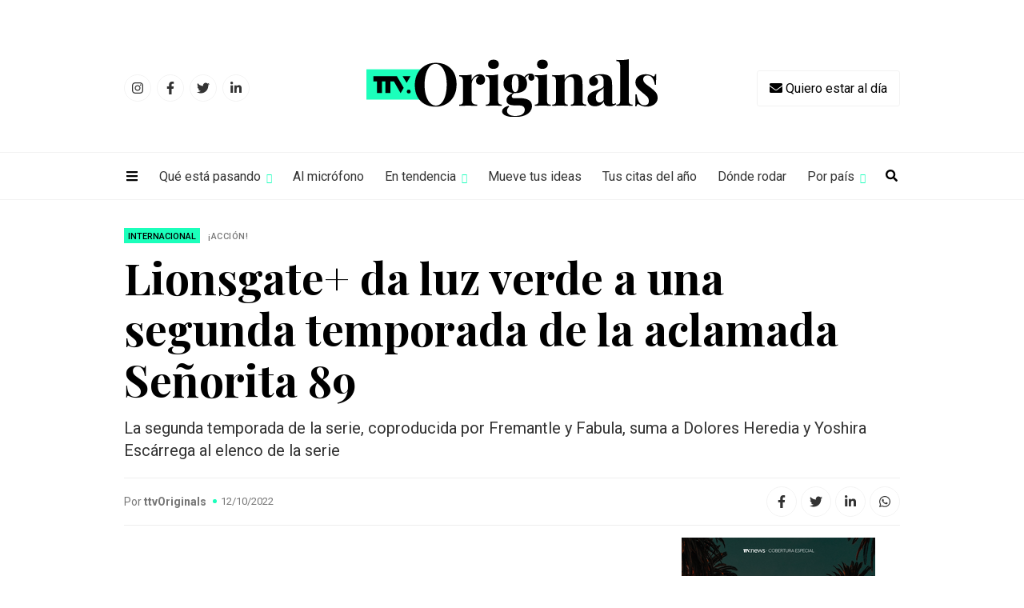

--- FILE ---
content_type: text/html; charset=UTF-8
request_url: https://todotvnews.com/ttvoriginals/lionsgate-da-luz-verde-a-una-segunda-temporada-de-la-aclamada-senorita-89/
body_size: 13251
content:
<!DOCTYPE html>
<html lang="es-ES">
	<head>
		<meta charset="utf-8">
		<meta http-equiv="X-UA-Compatible" content="IE=edge">
		<meta name="viewport" content="width=device-width, initial-scale=1">
		
		<!-- Google Tag Manager -->
		<script>(function(w,d,s,l,i){w[l]=w[l]||[];w[l].push({'gtm.start':
		new Date().getTime(),event:'gtm.js'});var f=d.getElementsByTagName(s)[0],
		j=d.createElement(s),dl=l!='dataLayer'?'&l='+l:'';j.async=true;j.src=
		'https://www.googletagmanager.com/gtm.js?id='+i+dl;f.parentNode.insertBefore(j,f);
		})(window,document,'script','dataLayer','GTM-PN2VQ85');</script>
		<!-- End Google Tag Manager -->
		
                
		        <title>Lionsgate+ da luz verde a una segunda temporada de la aclamada Señorita 89</title>
        
		
		
		<!-- favicon -->
		<link rel="shortcut icon" href="https://todotvnews.com/wp-content/themes/ttvnews_theme/ttvoriginals/assets/images/favicon.png">
		<!-- Google Fonts-->
		<link rel="preconnect" href="https://fonts.gstatic.com">
		<link href="https://fonts.googleapis.com/css2?family=Playfair+Display:wght@400;500;700&family=Roboto:wght@300;400;500;700&display=swap" rel="stylesheet">
		<!-- Bootstrap CSS -->
		<link href="https://todotvnews.com/wp-content/themes/ttvnews_theme/assets/bootstrap/css/bootstrap.min.css" rel="stylesheet">
		<!-- Slick CSS -->
    	<link href="https://todotvnews.com/wp-content/themes/ttvnews_theme/assets/css/slick.css" rel="stylesheet">
		<!-- Custom css  -->
		<link href="https://todotvnews.com/wp-content/themes/ttvnews_theme/ttvoriginals/assets/css/style.css?v4" rel="stylesheet">
		
		<!--touch icon-->
		<link rel="apple-touch-icon" href="https://todotvnews.com/wp-content/themes/ttvnews_theme/assets/images/touch-icon-iphone.png">
		<link rel="apple-touch-icon" sizes="76x76" href="https://todotvnews.com/wp-content/themes/ttvnews_theme/assets/images/touch-icon-iphone.png">
		<link rel="apple-touch-icon" sizes="120x120" href="https://todotvnews.com/wp-content/themes/ttvnews_theme/assets/images/touch-icon-iphone.png">
		<link rel="apple-touch-icon" sizes="152x152" href="https://todotvnews.com/wp-content/themes/ttvnews_theme/assets/images/touch-icon-iphone.png">

		<!-- HTML5 shim and Respond.js for IE8 support of HTML5 elements and media queries -->
		<!-- WARNING: Respond.js doesn't work if you view the page via file:// -->
		<!--[if lt IE 9]
		<script src="https://oss.maxcdn.com/html5shiv/3.7.3/html5shiv.min.js"></script>
		<script src="https://oss.maxcdn.com/respond/1.4.2/respond.min.js"></script>
		<![endif]-->
		
		<script defer src="https://use.fontawesome.com/releases/v5.15.4/js/all.js" integrity="sha384-rOA1PnstxnOBLzCLMcre8ybwbTmemjzdNlILg8O7z1lUkLXozs4DHonlDtnE7fpc" crossorigin="anonymous"></script>
		
		<meta name='robots' content='index, follow, max-image-preview:large, max-snippet:-1, max-video-preview:-1' />
<link rel="alternate" hreflang="es" href="https://todotvnews.com/ttvoriginals/lionsgate-da-luz-verde-a-una-segunda-temporada-de-la-aclamada-senorita-89/" />

	<!-- This site is optimized with the Yoast SEO plugin v17.0 - https://yoast.com/wordpress/plugins/seo/ -->
	<meta name="description" content="Lionsgate+, el servicio de transmisión internacional premium de Starz, anunció hoy que ha dado luz verde a una segunda temporada de la serie original de" />
	<link rel="canonical" href="https://todotvnews.com/ttvoriginals/lionsgate-da-luz-verde-a-una-segunda-temporada-de-la-aclamada-senorita-89/" />
	<meta property="og:locale" content="es_ES" />
	<meta property="og:type" content="article" />
	<meta property="og:title" content="Lionsgate+ da luz verde a una segunda temporada de la aclamada Señorita 89 - TTV News" />
	<meta property="og:description" content="Lionsgate+, el servicio de transmisión internacional premium de Starz, anunció hoy que ha dado luz verde a una segunda temporada de la serie original de" />
	<meta property="og:url" content="https://todotvnews.com/ttvoriginals/lionsgate-da-luz-verde-a-una-segunda-temporada-de-la-aclamada-senorita-89/" />
	<meta property="og:site_name" content="TTV News" />
	<meta property="article:publisher" content="https://www.facebook.com/todotvnewsoficial?ref=hl" />
	<meta property="article:modified_time" content="2022-10-12T18:58:57+00:00" />
	<meta property="og:image" content="http://todotvnews.com/wp-content/uploads/2022/10/Ilse-Salas-as-Concepcion-Lopez-Montoya-Senorita-89_.-Credit_-Amaury-Barrera-courtesy-of-Pantaya.jpg" />
	<meta property="og:image:width" content="960" />
	<meta property="og:image:height" content="588" />
	<meta name="twitter:card" content="summary_large_image" />
	<meta name="twitter:site" content="@todotvnews" />
	<meta name="twitter:label1" content="Tiempo de lectura" />
	<meta name="twitter:data1" content="3 minutos" />
	<script type="application/ld+json" class="yoast-schema-graph">{"@context":"https://schema.org","@graph":[{"@type":"Organization","@id":"https://www.todotvnews.com/en/#organization","name":"TTV Media Group","url":"https://www.todotvnews.com/en/","sameAs":["https://www.facebook.com/todotvnewsoficial?ref=hl","https://www.instagram.com/todotvnews","https://www.linkedin.com/company/todotvmedia","https://twitter.com/todotvnews"],"logo":{"@type":"ImageObject","@id":"https://www.todotvnews.com/en/#logo","inLanguage":"es","url":"https://www.todotvnews.com/wp-content/uploads/2022/07/logo-ttvmediagroup-v2.png","contentUrl":"https://www.todotvnews.com/wp-content/uploads/2022/07/logo-ttvmediagroup-v2.png","width":552,"height":150,"caption":"TTV Media Group"},"image":{"@id":"https://www.todotvnews.com/en/#logo"}},{"@type":"WebSite","@id":"https://www.todotvnews.com/en/#website","url":"https://www.todotvnews.com/en/","name":"TTV News","description":"Somos es el medio l\u00edder de informaci\u00f3n sobre el negocio de la producci\u00f3n, distribuci\u00f3n y consumo de contenidos audiovisuales en Iberoam\u00e9rica","publisher":{"@id":"https://www.todotvnews.com/en/#organization"},"potentialAction":[{"@type":"SearchAction","target":{"@type":"EntryPoint","urlTemplate":"https://www.todotvnews.com/en/?s={search_term_string}"},"query-input":"required name=search_term_string"}],"inLanguage":"es"},{"@type":"ImageObject","@id":"https://todotvnews.com/ttvoriginals/lionsgate-da-luz-verde-a-una-segunda-temporada-de-la-aclamada-senorita-89/#primaryimage","inLanguage":"es","url":"https://todotvnews.com/wp-content/uploads/2022/10/Ilse-Salas-as-Concepcion-Lopez-Montoya-Senorita-89_.-Credit_-Amaury-Barrera-courtesy-of-Pantaya.jpg","contentUrl":"https://todotvnews.com/wp-content/uploads/2022/10/Ilse-Salas-as-Concepcion-Lopez-Montoya-Senorita-89_.-Credit_-Amaury-Barrera-courtesy-of-Pantaya.jpg","width":960,"height":588},{"@type":"WebPage","@id":"https://todotvnews.com/ttvoriginals/lionsgate-da-luz-verde-a-una-segunda-temporada-de-la-aclamada-senorita-89/#webpage","url":"https://todotvnews.com/ttvoriginals/lionsgate-da-luz-verde-a-una-segunda-temporada-de-la-aclamada-senorita-89/","name":"Lionsgate+ da luz verde a una segunda temporada de la aclamada Se\u00f1orita 89 - TTV News","isPartOf":{"@id":"https://www.todotvnews.com/en/#website"},"primaryImageOfPage":{"@id":"https://todotvnews.com/ttvoriginals/lionsgate-da-luz-verde-a-una-segunda-temporada-de-la-aclamada-senorita-89/#primaryimage"},"datePublished":"2022-10-12T18:56:51+00:00","dateModified":"2022-10-12T18:58:57+00:00","description":"Lionsgate+, el servicio de transmisi\u00f3n internacional premium de Starz, anunci\u00f3 hoy que ha dado luz verde a una segunda temporada de la serie original de","breadcrumb":{"@id":"https://todotvnews.com/ttvoriginals/lionsgate-da-luz-verde-a-una-segunda-temporada-de-la-aclamada-senorita-89/#breadcrumb"},"inLanguage":"es","potentialAction":[{"@type":"ReadAction","target":["https://todotvnews.com/ttvoriginals/lionsgate-da-luz-verde-a-una-segunda-temporada-de-la-aclamada-senorita-89/"]}]},{"@type":"BreadcrumbList","@id":"https://todotvnews.com/ttvoriginals/lionsgate-da-luz-verde-a-una-segunda-temporada-de-la-aclamada-senorita-89/#breadcrumb","itemListElement":[{"@type":"ListItem","position":1,"name":"Portada","item":"https://www.todotvnews.com/en/"},{"@type":"ListItem","position":2,"name":"ttvoriginals","item":"https://www.todotvnews.com/ttvoriginals/"},{"@type":"ListItem","position":3,"name":"Lionsgate+ da luz verde a una segunda temporada de la aclamada Se\u00f1orita 89"}]}]}</script>
	<!-- / Yoast SEO plugin. -->


<link rel='stylesheet' id='wp-block-library-css' href='https://todotvnews.com/wp-includes/css/dist/block-library/style.min.css?ver=6165724e95ebf11659dc72591835af3e' type='text/css' media='all' />
<link rel='stylesheet' id='classic-theme-styles-css' href='https://todotvnews.com/wp-includes/css/classic-themes.min.css?ver=1' type='text/css' media='all' />
<style id='global-styles-inline-css' type='text/css'>
body{--wp--preset--color--black: #000000;--wp--preset--color--cyan-bluish-gray: #abb8c3;--wp--preset--color--white: #ffffff;--wp--preset--color--pale-pink: #f78da7;--wp--preset--color--vivid-red: #cf2e2e;--wp--preset--color--luminous-vivid-orange: #ff6900;--wp--preset--color--luminous-vivid-amber: #fcb900;--wp--preset--color--light-green-cyan: #7bdcb5;--wp--preset--color--vivid-green-cyan: #00d084;--wp--preset--color--pale-cyan-blue: #8ed1fc;--wp--preset--color--vivid-cyan-blue: #0693e3;--wp--preset--color--vivid-purple: #9b51e0;--wp--preset--gradient--vivid-cyan-blue-to-vivid-purple: linear-gradient(135deg,rgba(6,147,227,1) 0%,rgb(155,81,224) 100%);--wp--preset--gradient--light-green-cyan-to-vivid-green-cyan: linear-gradient(135deg,rgb(122,220,180) 0%,rgb(0,208,130) 100%);--wp--preset--gradient--luminous-vivid-amber-to-luminous-vivid-orange: linear-gradient(135deg,rgba(252,185,0,1) 0%,rgba(255,105,0,1) 100%);--wp--preset--gradient--luminous-vivid-orange-to-vivid-red: linear-gradient(135deg,rgba(255,105,0,1) 0%,rgb(207,46,46) 100%);--wp--preset--gradient--very-light-gray-to-cyan-bluish-gray: linear-gradient(135deg,rgb(238,238,238) 0%,rgb(169,184,195) 100%);--wp--preset--gradient--cool-to-warm-spectrum: linear-gradient(135deg,rgb(74,234,220) 0%,rgb(151,120,209) 20%,rgb(207,42,186) 40%,rgb(238,44,130) 60%,rgb(251,105,98) 80%,rgb(254,248,76) 100%);--wp--preset--gradient--blush-light-purple: linear-gradient(135deg,rgb(255,206,236) 0%,rgb(152,150,240) 100%);--wp--preset--gradient--blush-bordeaux: linear-gradient(135deg,rgb(254,205,165) 0%,rgb(254,45,45) 50%,rgb(107,0,62) 100%);--wp--preset--gradient--luminous-dusk: linear-gradient(135deg,rgb(255,203,112) 0%,rgb(199,81,192) 50%,rgb(65,88,208) 100%);--wp--preset--gradient--pale-ocean: linear-gradient(135deg,rgb(255,245,203) 0%,rgb(182,227,212) 50%,rgb(51,167,181) 100%);--wp--preset--gradient--electric-grass: linear-gradient(135deg,rgb(202,248,128) 0%,rgb(113,206,126) 100%);--wp--preset--gradient--midnight: linear-gradient(135deg,rgb(2,3,129) 0%,rgb(40,116,252) 100%);--wp--preset--duotone--dark-grayscale: url('#wp-duotone-dark-grayscale');--wp--preset--duotone--grayscale: url('#wp-duotone-grayscale');--wp--preset--duotone--purple-yellow: url('#wp-duotone-purple-yellow');--wp--preset--duotone--blue-red: url('#wp-duotone-blue-red');--wp--preset--duotone--midnight: url('#wp-duotone-midnight');--wp--preset--duotone--magenta-yellow: url('#wp-duotone-magenta-yellow');--wp--preset--duotone--purple-green: url('#wp-duotone-purple-green');--wp--preset--duotone--blue-orange: url('#wp-duotone-blue-orange');--wp--preset--font-size--small: 13px;--wp--preset--font-size--medium: 20px;--wp--preset--font-size--large: 36px;--wp--preset--font-size--x-large: 42px;--wp--preset--spacing--20: 0.44rem;--wp--preset--spacing--30: 0.67rem;--wp--preset--spacing--40: 1rem;--wp--preset--spacing--50: 1.5rem;--wp--preset--spacing--60: 2.25rem;--wp--preset--spacing--70: 3.38rem;--wp--preset--spacing--80: 5.06rem;}:where(.is-layout-flex){gap: 0.5em;}body .is-layout-flow > .alignleft{float: left;margin-inline-start: 0;margin-inline-end: 2em;}body .is-layout-flow > .alignright{float: right;margin-inline-start: 2em;margin-inline-end: 0;}body .is-layout-flow > .aligncenter{margin-left: auto !important;margin-right: auto !important;}body .is-layout-constrained > .alignleft{float: left;margin-inline-start: 0;margin-inline-end: 2em;}body .is-layout-constrained > .alignright{float: right;margin-inline-start: 2em;margin-inline-end: 0;}body .is-layout-constrained > .aligncenter{margin-left: auto !important;margin-right: auto !important;}body .is-layout-constrained > :where(:not(.alignleft):not(.alignright):not(.alignfull)){max-width: var(--wp--style--global--content-size);margin-left: auto !important;margin-right: auto !important;}body .is-layout-constrained > .alignwide{max-width: var(--wp--style--global--wide-size);}body .is-layout-flex{display: flex;}body .is-layout-flex{flex-wrap: wrap;align-items: center;}body .is-layout-flex > *{margin: 0;}:where(.wp-block-columns.is-layout-flex){gap: 2em;}.has-black-color{color: var(--wp--preset--color--black) !important;}.has-cyan-bluish-gray-color{color: var(--wp--preset--color--cyan-bluish-gray) !important;}.has-white-color{color: var(--wp--preset--color--white) !important;}.has-pale-pink-color{color: var(--wp--preset--color--pale-pink) !important;}.has-vivid-red-color{color: var(--wp--preset--color--vivid-red) !important;}.has-luminous-vivid-orange-color{color: var(--wp--preset--color--luminous-vivid-orange) !important;}.has-luminous-vivid-amber-color{color: var(--wp--preset--color--luminous-vivid-amber) !important;}.has-light-green-cyan-color{color: var(--wp--preset--color--light-green-cyan) !important;}.has-vivid-green-cyan-color{color: var(--wp--preset--color--vivid-green-cyan) !important;}.has-pale-cyan-blue-color{color: var(--wp--preset--color--pale-cyan-blue) !important;}.has-vivid-cyan-blue-color{color: var(--wp--preset--color--vivid-cyan-blue) !important;}.has-vivid-purple-color{color: var(--wp--preset--color--vivid-purple) !important;}.has-black-background-color{background-color: var(--wp--preset--color--black) !important;}.has-cyan-bluish-gray-background-color{background-color: var(--wp--preset--color--cyan-bluish-gray) !important;}.has-white-background-color{background-color: var(--wp--preset--color--white) !important;}.has-pale-pink-background-color{background-color: var(--wp--preset--color--pale-pink) !important;}.has-vivid-red-background-color{background-color: var(--wp--preset--color--vivid-red) !important;}.has-luminous-vivid-orange-background-color{background-color: var(--wp--preset--color--luminous-vivid-orange) !important;}.has-luminous-vivid-amber-background-color{background-color: var(--wp--preset--color--luminous-vivid-amber) !important;}.has-light-green-cyan-background-color{background-color: var(--wp--preset--color--light-green-cyan) !important;}.has-vivid-green-cyan-background-color{background-color: var(--wp--preset--color--vivid-green-cyan) !important;}.has-pale-cyan-blue-background-color{background-color: var(--wp--preset--color--pale-cyan-blue) !important;}.has-vivid-cyan-blue-background-color{background-color: var(--wp--preset--color--vivid-cyan-blue) !important;}.has-vivid-purple-background-color{background-color: var(--wp--preset--color--vivid-purple) !important;}.has-black-border-color{border-color: var(--wp--preset--color--black) !important;}.has-cyan-bluish-gray-border-color{border-color: var(--wp--preset--color--cyan-bluish-gray) !important;}.has-white-border-color{border-color: var(--wp--preset--color--white) !important;}.has-pale-pink-border-color{border-color: var(--wp--preset--color--pale-pink) !important;}.has-vivid-red-border-color{border-color: var(--wp--preset--color--vivid-red) !important;}.has-luminous-vivid-orange-border-color{border-color: var(--wp--preset--color--luminous-vivid-orange) !important;}.has-luminous-vivid-amber-border-color{border-color: var(--wp--preset--color--luminous-vivid-amber) !important;}.has-light-green-cyan-border-color{border-color: var(--wp--preset--color--light-green-cyan) !important;}.has-vivid-green-cyan-border-color{border-color: var(--wp--preset--color--vivid-green-cyan) !important;}.has-pale-cyan-blue-border-color{border-color: var(--wp--preset--color--pale-cyan-blue) !important;}.has-vivid-cyan-blue-border-color{border-color: var(--wp--preset--color--vivid-cyan-blue) !important;}.has-vivid-purple-border-color{border-color: var(--wp--preset--color--vivid-purple) !important;}.has-vivid-cyan-blue-to-vivid-purple-gradient-background{background: var(--wp--preset--gradient--vivid-cyan-blue-to-vivid-purple) !important;}.has-light-green-cyan-to-vivid-green-cyan-gradient-background{background: var(--wp--preset--gradient--light-green-cyan-to-vivid-green-cyan) !important;}.has-luminous-vivid-amber-to-luminous-vivid-orange-gradient-background{background: var(--wp--preset--gradient--luminous-vivid-amber-to-luminous-vivid-orange) !important;}.has-luminous-vivid-orange-to-vivid-red-gradient-background{background: var(--wp--preset--gradient--luminous-vivid-orange-to-vivid-red) !important;}.has-very-light-gray-to-cyan-bluish-gray-gradient-background{background: var(--wp--preset--gradient--very-light-gray-to-cyan-bluish-gray) !important;}.has-cool-to-warm-spectrum-gradient-background{background: var(--wp--preset--gradient--cool-to-warm-spectrum) !important;}.has-blush-light-purple-gradient-background{background: var(--wp--preset--gradient--blush-light-purple) !important;}.has-blush-bordeaux-gradient-background{background: var(--wp--preset--gradient--blush-bordeaux) !important;}.has-luminous-dusk-gradient-background{background: var(--wp--preset--gradient--luminous-dusk) !important;}.has-pale-ocean-gradient-background{background: var(--wp--preset--gradient--pale-ocean) !important;}.has-electric-grass-gradient-background{background: var(--wp--preset--gradient--electric-grass) !important;}.has-midnight-gradient-background{background: var(--wp--preset--gradient--midnight) !important;}.has-small-font-size{font-size: var(--wp--preset--font-size--small) !important;}.has-medium-font-size{font-size: var(--wp--preset--font-size--medium) !important;}.has-large-font-size{font-size: var(--wp--preset--font-size--large) !important;}.has-x-large-font-size{font-size: var(--wp--preset--font-size--x-large) !important;}
.wp-block-navigation a:where(:not(.wp-element-button)){color: inherit;}
:where(.wp-block-columns.is-layout-flex){gap: 2em;}
.wp-block-pullquote{font-size: 1.5em;line-height: 1.6;}
</style>
<link rel='stylesheet' id='wpml-legacy-horizontal-list-0-css' href='//todotvnews.com/wp-content/plugins/sitepress-multilingual-cms/templates/language-switchers/legacy-list-horizontal/style.css?ver=1' type='text/css' media='all' />
<link rel='stylesheet' id='search-filter-plugin-styles-css' href='https://todotvnews.com/wp-content/plugins/search-filter-pro/public/assets/css/search-filter.min.css?ver=2.5.12' type='text/css' media='all' />
<script type='text/javascript' src='https://todotvnews.com/wp-includes/js/jquery/jquery.min.js?ver=3.6.1' id='jquery-core-js'></script>
<script type='text/javascript' src='https://todotvnews.com/wp-includes/js/jquery/jquery-migrate.min.js?ver=3.3.2' id='jquery-migrate-js'></script>
<script type='text/javascript' id='search-filter-plugin-build-js-extra'>
/* <![CDATA[ */
var SF_LDATA = {"ajax_url":"https:\/\/todotvnews.com\/wp-admin\/admin-ajax.php","home_url":"https:\/\/todotvnews.com\/","extensions":[]};
/* ]]> */
</script>
<script type='text/javascript' src='https://todotvnews.com/wp-content/plugins/search-filter-pro/public/assets/js/search-filter-build.min.js?ver=2.5.12' id='search-filter-plugin-build-js'></script>
<script type='text/javascript' src='https://todotvnews.com/wp-content/plugins/search-filter-pro/public/assets/js/chosen.jquery.min.js?ver=2.5.12' id='search-filter-plugin-chosen-js'></script>
<link rel='shortlink' href='https://todotvnews.com/?p=75546' />
<meta name="generator" content="WPML ver:4.2.7.1 stt:1,2;" />
		
	</head>
	<body>
		<!-- Google Tag Manager (noscript) -->
		<noscript><iframe src="https://www.googletagmanager.com/ns.html?id=GTM-PN2VQ85"
		height="0" width="0" style="display:none;visibility:hidden"></iframe></noscript>
		<!-- End Google Tag Manager (noscript) -->
		<div id="wrapper">
		
		<!--<div class="banner-skyscraper" id="limbo_skyscraper_left">
			<a href="#" target="_blank">
				<img src="https://todotvnews.com/wp-content/uploads/2022/09/TTV_LIMBO_120x600.png" alt="">
			</a>
		</div>-->
		
		<!--<div class="banner-skyscraper banner-skyscraper-right" id="limbo_skyscraper_right">
			<a href="#" target="_blank">
				<img src="https://todotvnews.com/wp-content/uploads/2022/09/TTV_LIMBO_120x600.png" alt="">
			</a>
		</div>-->
		
		<!--<div class="banner-top mt-15" id="aztecaestudios">
			<div class="container">
				<div class="row">
					<div class="col-12">
						<a href="https://bit.ly/2NKLsHr" target="_blank">
							<img src="https://todotvnews.com/wp-content/uploads/2021/07/970x90px-1.gif" class="center-img" alt="">
						</a>
					</div>
				</div>
			</div>
		</div>-->
			
		<div id="sidenav" class="sidenav">
			<a href="javascript:void(0)" class="closebtn" onclick="closeNav()">×</a>
			
			<ul style="border-bottom: solid 1px #222;">
				<li><a href="https://todotvnews.com/ttvoriginals/sobre-ttv-originals/">Sobre TTV Originals</a></li>
				<li><a href="#" data-toggle="modal" data-target="#modal-suscription"><i class="fas fa-envelope"></i> Quiero estar al día</a></li>
				<li><a href="http://todotvnews.com/wp-content/uploads/2021/12/Originals50_mediakitNATPE.pdf" target="_blank" style="color: #1BFFBB;"><i class="fas fa-download"></i> Mediakit Originals50/NATPE</a></li>
			</ul>
			<ul>
				<li><a href="#collapseQueestapasando" data-toggle="collapse" role="button" aria-expanded="false" aria-controls="collapseExample">Qué está pasando</a>
					<ul class="collapse" id="collapseQueestapasando">
						<li><a href="https://todotvnews.com/ttvoriginals/categorias/series-en-gestacion">Series en gestación</a></li>
						<li><a href="https://todotvnews.com/ttvoriginals/categorias/accion">¡Acción!</a></li>
						<li><a href="https://todotvnews.com/ttvoriginals/categorias/a-la-pantalla">A la pantalla</a></li>
						<li><a href="https://todotvnews.com/ttvoriginals/categorias/productoras-en-movimiento">Productoras en movimiento</a></li>
						<li><a href="https://todotvnews.com/ttvoriginals/categorias/financia-tu-proyecto">Financia tu proyecto</a></li>
						<li><a href="https://todotvnews.com/ttvoriginals/categorias/haciendo-industria">Haciendo industria</a></li>
						<li><a href="https://todotvnews.com/ttvoriginals/categorias/palmares">Palmarés</a></li>
						<li><a href="https://todotvnews.com/ttvoriginals/categorias/en-la-locacion">En la locación</a></li>
						<li><a href="https://todotvnews.com/ttvoriginals/categorias/en-el-set">En el set</a></li>
					</ul>
				</li>
				<li><a href="https://todotvnews.com/ttvoriginals/categorias/al-microfono">Al micrófono</a></li>
				
				<li><a href="#collapseEntendencia" data-toggle="collapse" role="button" aria-expanded="false" aria-controls="collapseExample">En tendencia</a>
					<ul class="collapse" id="collapseEntendencia">
						<li><a href="https://todotvnews.com/ttvoriginals/categorias/en-tendencia">Artículos</a></li>
						<li><a href="https://todotvnews.com/ttvoriginals/ereports/">e-Reports</a></li>
					</ul>
				</li>
				
				<li><a href="https://todotvnews.com/ttvoriginals/categorias/mueve-tus-ideas">Mueve tus ideas</a></li>
				<li><a href="https://todotvnews.com/ttvoriginals/categorias/tus-citas-del-ano">Tus citas del año</a></li>
				<li><a href="https://todotvnews.com/ttvoriginals/categorias/donde-rodar">Dónde rodar</a></li>
				<li><a href="#collapsePorpais" data-toggle="collapse" role="button" aria-expanded="false" aria-controls="collapseExample">Por país</a>
					<ul class="collapse" id="collapsePorpais">
						<li><a href="https://todotvnews.com/ttvoriginals/pais/argentina">Argentina</a></li>
						<li><a href="https://todotvnews.com/ttvoriginals/pais/brasil">Brasil</a></li>
						<li><a href="https://todotvnews.com/ttvoriginals/pais/chile">Chile</a></li>
						<li><a href="https://todotvnews.com/ttvoriginals/pais/colombia">Colombia</a></li>
						<li><a href="https://todotvnews.com/ttvoriginals/pais/eeuu-hispano">EEUU Hispano</a></li>
						<li><a href="https://todotvnews.com/ttvoriginals/pais/espana">España</a></li>
						<li><a href="https://todotvnews.com/ttvoriginals/pais/iberoamerica">Iberoamérica</a></li>
						<li><a href="https://todotvnews.com/ttvoriginals/pais/latam">Latam</a></li>
						<li><a href="https://todotvnews.com/ttvoriginals/pais/mexico">México</a></li>
						<li><a href="https://todotvnews.com/ttvoriginals/pais/uruguay">Uruguay</a></li>
					</ul>
				</li>
			</ul>
			<div class="sidenav-social-nav">
				<ul>
					<li>
						<a href="https://www.instagram.com/todotvnews" target="_blank">
							<span class="d-flex justify-content-center align-items-center"><i class="fab fa-instagram"></i></span>
						</a>
					</li>
					<li>
						<a href="https://www.facebook.com/todotvnewsoficial" target="_blank">
							<span class="d-flex justify-content-center align-items-center"><i class="fab fa-facebook-f"></i></span>
						</a>
					</li>
					<li>
						<a href="https://twitter.com/todotvnews" target="_blank">
							<span class="d-flex justify-content-center align-items-center"><i class="fab fa-twitter"></i></span>
						</a>
					</li>
					<li>
						<a href="https://www.linkedin.com/company/todotvmedia" target="_blank">
							<span class="d-flex justify-content-center align-items-center"><i class="fab fa-linkedin-in"></i></span>
						</a>
					</li>
				</ul>
			</div>
		</div>	
			
		<header class="main-header">
			<div class="container">
				<div class="row">
					<div class="col-12">
						<div class="content-header d-flex align-items-center">
							<div class="header-social-nav">
								<ul>
									<li>
										<a href="https://www.instagram.com/todotvnews" target="_blank">
											<span class="d-flex justify-content-center align-items-center"><i class="fab fa-instagram"></i></span>
										</a>
									</li>
									<li>
										<a href="https://www.facebook.com/todotvnewsoficial" target="_blank">
											<span class="d-flex justify-content-center align-items-center"><i class="fab fa-facebook-f"></i></span>
										</a>
									</li>
									<li>
										<a href="https://twitter.com/todotvnews" target="_blank">
											<span class="d-flex justify-content-center align-items-center"><i class="fab fa-twitter"></i></span>
										</a>
									</li>
									<li>
										<a href="https://www.linkedin.com/company/todotvmedia" target="_blank">
											<span class="d-flex justify-content-center align-items-center"><i class="fab fa-linkedin-in"></i></span>
										</a>
									</li>
								</ul>
							</div>
							<div class="d-flex justify-content-center w-100">
								<a href="https://todotvnews.com/ttvoriginals">
									<img src="https://todotvnews.com/wp-content/themes/ttvnews_theme/ttvoriginals/assets/images/logo_v2.png" alt="Logo ttvoriginals" srcset="https://todotvnews.com/wp-content/themes/ttvnews_theme/ttvoriginals/assets/images/logo_v2.svg" class="main-logo">
								</a>
							</div>
							<div class="header-btn-suscription">
								<button type="button" data-toggle="modal" data-target="#modal-suscription"><i class="fas fa-envelope"></i> <span>Quiero estar al día</span></button>
							</div>
						</div>
					</div>
				</div>
			</div>
			<div class="main-nav d-flex align-items-center">
				<div class="container">
					<div class="row">
						<div class="col-12">
							<button class="icon-bar" onclick="openNav()">
								<i class="fas fa-bars"></i>
							</button>
							<nav class="menu-menu-ttvoriginals-container"><ul id="menu-menu-ttvoriginals" class="menu"><li id="menu-item-46294" class="menu-item menu-item-type-custom menu-item-object-custom menu-item-has-children menu-item-46294"><a href="#">Qué está pasando</a>
<ul class="sub-menu">
	<li id="menu-item-46295" class="menu-item menu-item-type-taxonomy menu-item-object-categorias menu-item-46295"><a href="https://todotvnews.com/ttvoriginals/categorias/series-en-gestacion/">Series en gestación</a></li>
	<li id="menu-item-46296" class="menu-item menu-item-type-taxonomy menu-item-object-categorias current-ttvoriginals-ancestor current-menu-parent current-ttvoriginals-parent menu-item-46296"><a href="https://todotvnews.com/ttvoriginals/categorias/accion/">¡Acción!</a></li>
	<li id="menu-item-46297" class="menu-item menu-item-type-taxonomy menu-item-object-categorias menu-item-46297"><a href="https://todotvnews.com/ttvoriginals/categorias/a-la-pantalla/">A la pantalla</a></li>
	<li id="menu-item-46298" class="menu-item menu-item-type-taxonomy menu-item-object-categorias menu-item-46298"><a href="https://todotvnews.com/ttvoriginals/categorias/productoras-en-movimiento/">Productoras en movimiento</a></li>
	<li id="menu-item-46299" class="menu-item menu-item-type-taxonomy menu-item-object-categorias menu-item-46299"><a href="https://todotvnews.com/ttvoriginals/categorias/financia-tu-proyecto/">Financia tu proyecto</a></li>
	<li id="menu-item-46300" class="menu-item menu-item-type-taxonomy menu-item-object-categorias menu-item-46300"><a href="https://todotvnews.com/ttvoriginals/categorias/haciendo-industria/">Haciendo industria</a></li>
	<li id="menu-item-46301" class="menu-item menu-item-type-taxonomy menu-item-object-categorias menu-item-46301"><a href="https://todotvnews.com/ttvoriginals/categorias/palmares/">Palmarés</a></li>
	<li id="menu-item-46303" class="menu-item menu-item-type-taxonomy menu-item-object-categorias menu-item-46303"><a href="https://todotvnews.com/ttvoriginals/categorias/en-la-locacion/">En la locación</a></li>
	<li id="menu-item-46302" class="menu-item menu-item-type-taxonomy menu-item-object-categorias menu-item-46302"><a href="https://todotvnews.com/ttvoriginals/categorias/en-el-set/">En el set</a></li>
</ul>
</li>
<li id="menu-item-46304" class="menu-item menu-item-type-taxonomy menu-item-object-categorias menu-item-46304"><a href="https://todotvnews.com/ttvoriginals/categorias/al-microfono/">Al micrófono</a></li>
<li id="menu-item-53605" class="menu-item menu-item-type-custom menu-item-object-custom menu-item-has-children menu-item-53605"><a href="#">En tendencia</a>
<ul class="sub-menu">
	<li id="menu-item-46305" class="menu-item menu-item-type-taxonomy menu-item-object-categorias menu-item-46305"><a href="https://todotvnews.com/ttvoriginals/categorias/en-tendencia/">Artículos</a></li>
	<li id="menu-item-53608" class="menu-item menu-item-type-custom menu-item-object-custom menu-item-53608"><a href="https://todotvnews.com/ttvoriginals/ereports/">e-Reports</a></li>
</ul>
</li>
<li id="menu-item-46306" class="menu-item menu-item-type-taxonomy menu-item-object-categorias menu-item-46306"><a href="https://todotvnews.com/ttvoriginals/categorias/mueve-tus-ideas/">Mueve tus ideas</a></li>
<li id="menu-item-46307" class="menu-item menu-item-type-taxonomy menu-item-object-categorias menu-item-46307"><a href="https://todotvnews.com/ttvoriginals/categorias/tus-citas-del-ano/">Tus citas del año</a></li>
<li id="menu-item-46308" class="menu-item menu-item-type-taxonomy menu-item-object-categorias menu-item-46308"><a href="https://todotvnews.com/ttvoriginals/categorias/donde-rodar/">Dónde rodar</a></li>
<li id="menu-item-46309" class="menu-item menu-item-type-custom menu-item-object-custom menu-item-has-children menu-item-46309"><a href="#">Por país</a>
<ul class="sub-menu">
	<li id="menu-item-47443" class="menu-item menu-item-type-taxonomy menu-item-object-paises_ttvoriginals menu-item-47443"><a href="https://todotvnews.com/ttvoriginals/pais/argentina/">Argentina</a></li>
	<li id="menu-item-52852" class="menu-item menu-item-type-taxonomy menu-item-object-paises_ttvoriginals menu-item-52852"><a href="https://todotvnews.com/ttvoriginals/pais/brasil/">Brasil</a></li>
	<li id="menu-item-52853" class="menu-item menu-item-type-taxonomy menu-item-object-paises_ttvoriginals menu-item-52853"><a href="https://todotvnews.com/ttvoriginals/pais/chile/">Chile</a></li>
	<li id="menu-item-47442" class="menu-item menu-item-type-taxonomy menu-item-object-paises_ttvoriginals menu-item-47442"><a href="https://todotvnews.com/ttvoriginals/pais/colombia/">Colombia</a></li>
	<li id="menu-item-52854" class="menu-item menu-item-type-taxonomy menu-item-object-paises_ttvoriginals menu-item-52854"><a href="https://todotvnews.com/ttvoriginals/pais/eeuu-hispano/">EEUU Hispano</a></li>
	<li id="menu-item-47441" class="menu-item menu-item-type-taxonomy menu-item-object-paises_ttvoriginals menu-item-47441"><a href="https://todotvnews.com/ttvoriginals/pais/espana/">España</a></li>
	<li id="menu-item-52856" class="menu-item menu-item-type-taxonomy menu-item-object-paises_ttvoriginals menu-item-52856"><a href="https://todotvnews.com/ttvoriginals/pais/iberoamerica/">Iberoamérica</a></li>
	<li id="menu-item-47445" class="menu-item menu-item-type-taxonomy menu-item-object-paises_ttvoriginals menu-item-47445"><a href="https://todotvnews.com/ttvoriginals/pais/latam/">LatAm</a></li>
	<li id="menu-item-47444" class="menu-item menu-item-type-taxonomy menu-item-object-paises_ttvoriginals menu-item-47444"><a href="https://todotvnews.com/ttvoriginals/pais/mexico/">México</a></li>
	<li id="menu-item-52857" class="menu-item menu-item-type-taxonomy menu-item-object-paises_ttvoriginals menu-item-52857"><a href="https://todotvnews.com/ttvoriginals/pais/uruguay/">Uruguay</a></li>
</ul>
</li>
</ul></nav>							<button class="icon-search" type="button" data-toggle="modal" data-target="#modal-search">
								<i class="fas fa-search"></i>
							</button>
						</div>
					</div>
				</div>
			</div>
		</header>
	
	


	    	
		<!--<div class="bg-f0f0f0 pt-15 pb-15" id="paramount_originals_middle">
    <div class="container">
        <div class="row">
            <div class="col-12">
				<a href="https://bit.ly/3w6yGGO" target="_blank">
                	<img src="https://todotvnews.com/wp-content/uploads/2022/09/todotv_banner_970x90_anim_120kb.gif" alt="" class="center-img">
				</a>	
            </div>
        </div>
    </div>
</div>-->		

		<div class="section post-article">
		<div class="container">
			<div class="row">
				<div class="col-12">
					<div class="d-flex justify-content-start">
													<div class="post-categories">Internacional</div>
												<div class="post-country">¡Acción!</div>
                    </div>
					<h2 class="post-title">Lionsgate+ da luz verde a una segunda temporada de la aclamada Señorita 89</h2>
					<div class="post-excerpt"><p>La segunda temporada de la serie, coproducida por Fremantle y Fabula, suma a Dolores Heredia y Yoshira Escárrega al elenco de la serie</p>
</div>					<div style="position: relative; border-top: solid 1px #eee; border-bottom: solid 1px #eee; margin-bottom: 15px; padding: 10px 0;">
						<div class="row no-gutters align-items-center">
							<div class="col-xl-6 col-lg-6 col-md-6 col-sm-6 col-12">
								<div class="d-flex justify-content-start">
																			<div class="post-author">Por
																					 <span>ttvOriginals</span>
																				</div>	
									
									<div class="post-date">12/10/2022</div>
								</div>
							</div>
							<div class="col-xl-6 col-lg-6 col-md-6 col-sm-6 col-12">
								<div class="d-xl-flex d-lg-flex d-md-flex d-sm-flex justify-content-end">
									<ul class="post-share">
										<li>
											<a href="https://www.facebook.com/sharer/sharer.php?u=https://todotvnews.com/ttvoriginals/lionsgate-da-luz-verde-a-una-segunda-temporada-de-la-aclamada-senorita-89/" target="_blank">
												<span class="d-flex justify-content-center align-items-center"><i class="fab fa-facebook-f"></i></span>
											</a>
										</li>
										<li>
											<a href="https://twitter.com/intent/tweet?url=https://todotvnews.com/ttvoriginals/lionsgate-da-luz-verde-a-una-segunda-temporada-de-la-aclamada-senorita-89/&text=Lionsgate+ da luz verde a una segunda temporada de la aclamada Señorita 89" target="_blank">
												<span class="d-flex justify-content-center align-items-center"><i class="fab fa-twitter"></i></span>
											</a>
										</li>
										<li>
											<a href="http://www.linkedin.com/shareArticle?mini=true&amp;url=https://todotvnews.com/ttvoriginals/lionsgate-da-luz-verde-a-una-segunda-temporada-de-la-aclamada-senorita-89/" target="_blank">
												<span class="d-flex justify-content-center align-items-center"><i class="fab fa-linkedin-in"></i></span>
											</a>
										</li>
										<li>
											<a href="whatsapp://send?text=https://todotvnews.com/ttvoriginals/lionsgate-da-luz-verde-a-una-segunda-temporada-de-la-aclamada-senorita-89/" data-action="share/whatsapp/share" target="_blank">
												<span class="d-flex justify-content-center align-items-center"><i class="fab fa-whatsapp"></i></span>
											</a>
										</li>
									</ul>
								</div>	
							</div>
						</div>
						
					</div>
				</div>
				<div class="col-xl-8 col-lg-8 col-md-12 col-sm-12 col-12">
					
										<figure class="post-image lazy" data-bgimg="https://todotvnews.com/wp-content/uploads/2022/10/Ilse-Salas-as-Concepcion-Lopez-Montoya-Senorita-89_.-Credit_-Amaury-Barrera-courtesy-of-Pantaya.jpg" style="background-image:url(https://todotvnews.com/wp-content/themes/ttvnews_theme/ttvoriginals/assets/images/img-960x588.png);">
                    	<img src="https://todotvnews.com/wp-content/themes/ttvnews_theme/ttvoriginals/assets/images/img-960x588.png" alt="">
                    </figure>
															
					<div class="post-text">
						<p>Lionsgate+, el servicio de transmisión internacional premium de Starz, anunció hoy que ha dado luz verde a una segunda temporada de la serie original de Lionsgate+ <em>Señorita 89</em>, cuya producción comenzará el lunes 17 de octubre en la Ciudad de México.</p>
<p>Ambientada en el glamour de la década de 1980 en México, la primera temporada de Señorita 89 se convirtió en la serie de mayor rendimiento en el servicio en México, con un aumento de la audiencia de más del 243% desde el episodio de estreno hasta el final.</p><div class="content-banner content-banner-es" id="content-banner"></div><div class="content-banner content-banner-en" id="content-banner-en"></div>
<p><em>Señorita 89</em> es coproducida por Fremantle y Fabula con Lucia Puenzo regresando como showrunner, esta serie de producción mexicana estará disponible en Lionsgate+ en América Latina y España.</p>
<p>Se unen al elenco de la segunda temporada Dolores Heredia (<em>El Galán</em>) como La Madrina, madre de los cárteles, que ve poder e influencia en Jocelyn (Leidi Gutiérrez), y Yoshira Escárrega (<em>Toda La Sangre</em>) como Maribel Montaño, quien es conocida como La Santa porque la noche que la encontraron con los ojos de su víctima en las manos, dicen que el muerto todavía podía ver.</p>
<p>En la primera temporada de <em>Señorita 89</em>, Isabel (Natasha Dupeyrón) se coronó; murió Dolores (Bárbara López); Elena (Ximena Romo) se exilió y el imperio de Concepción (Ilse Salas) La Encantada se vino abajo. En la segunda temporada, la década de los 90 está en pleno apogeo y las dos principales cadenas de televisión de México, se prestan al estallido de la sintonía en una guerra por imponer a la próxima Reina. Mientras Miss Yucatán (Dupeyrón) intenta mantener la corona sobre su cabeza, no se dan cuenta de que en lo más profundo del país se gesta una revolución para una Reina de piel más oscura dispuesta a sacudirlo todo para cambiar las reglas del juego.</p>
<p>Además de Salas, Romo, Dupeyrón y Gutiérrez, los miembros del reparto que regresan incluyen a Juan Manuel Bernal (<em>Monarca</em>), Luis Ernesto Franco (<em>False Identity</em>), Edwarda Gurrola (<em>Soy Tu Fan: La Película</em>), Coty Camacho (<em>Desenfrenadas</em>), Juan Carlos Vives (<em>Sr. Ávil</em>a) y Aida López (<em>Monarca</em>).</p>
<p>“Después de la increíble recepción de la primera temporada, tanto en México como en el resto del mundo, fue una alegría inmensa recibir la confirmación de que habría una segunda temporada”, dijo Lucía Puenzo, showrunner y guionista de la serie. “En la segunda temporada, nuestros protagonistas han entendido que nada se consigue pidiendo perdón o permiso. Están listas para prender fuego a todos los límites, fronteras, privilegios&#8230; y romper de una vez por todas los estereotipos que dicen que solo las princesas tienen derecho a existir».</p>
<p>“<em>Señorita 89</em> abrió el telón sobre algunas de las verdades y desafíos que enfrentaron las mujeres en los años 80, y vimos a los espectadores que querían más semana tras semana”, dijo Jeff Cooke, vicepresidente sénior de programación de redes digitales internacionales para Starz. “Estamos encantados de formar equipo nuevamente con Lucía Puenzo y Fábula, para continuar con la narración impactante y su relevancia en el mundo moderno de hoy que refuerza nuestro compromiso de coproducir contenido local y culturalmente relevante”.</p>
<p>“Tener la oportunidad de hacer una segunda temporada de <em>Señorita 89</em> es un privilegio, que refleja el éxito de la primera entrega”, dijo Ángela Poblete, Directora Regional de TV de Fábula y Productora Ejecutiva. “Esta nueva temporada nos reúne con nuestras queridas señoritas en circunstancias aún más extremas. Su lucha ya no es por ser la mujer más bella de México, sino por preservar su vida”.</p>
<p>Esta segunda temporada de ocho episodios cuenta con la producción ejecutiva de Pablo Larraín, Juan de Dios Larraín, Ángela Poblete y Mariane Hartard de Fabula y Christian Vesper de Fremantle; escrita por Lucía Puenzo, también directora, Mariìa Reneìe Prudencio y Tatiana MerenÞuk; y dirigida por Nicolás Puenzo, Siìlvia Quer y Jimena Montemayor. Fremantle se encargará de la distribución internacional de la serie.</p>
</p>					</div>
					
					
                    					
					<div style="position: relative; border-top: solid 1px #eee; border-bottom: solid 1px #eee; margin-top: 30px; margin-bottom: 30px; padding: 10px 0;">
						<div class="row no-gutters align-items-center">
							<div class="col-xl-6 col-lg-6 col-md-6 col-sm-6 col-12">
																	<div class="post-tags"><i class="fas fa-tag"></i><ul>
																			 <li><a href="https://todotvnews.com/ttvoriginals/tags/lionsgate-television/">Lionsgate Television</li></a>
																			 <li><a href="https://todotvnews.com/ttvoriginals/tags/fabula/">Fabula</li></a>
																			 <li><a href="https://todotvnews.com/ttvoriginals/tags/fremantle/">Fremantle</li></a>
																			</ul>
									</div>	
															</div>
							<div class="col-xl-6 col-lg-6 col-md-6 col-sm-6 col-12">
								<div class="d-xl-flex d-lg-flex d-md-flex d-sm-flex justify-content-end">
								<ul class="post-share">
									<li>
										<a href="https://www.facebook.com/sharer/sharer.php?u=https://todotvnews.com/ttvoriginals/lionsgate-da-luz-verde-a-una-segunda-temporada-de-la-aclamada-senorita-89/" target="_blank">
											<span class="d-flex justify-content-center align-items-center"><i class="fab fa-facebook-f"></i></span>
										</a>
									</li>
									<li>
										<a href="https://twitter.com/intent/tweet?url=https://todotvnews.com/ttvoriginals/lionsgate-da-luz-verde-a-una-segunda-temporada-de-la-aclamada-senorita-89/&text=Lionsgate+ da luz verde a una segunda temporada de la aclamada Señorita 89" target="_blank">
											<span class="d-flex justify-content-center align-items-center"><i class="fab fa-twitter"></i></span>
										</a>
									</li>
									<li>
										<a href="http://www.linkedin.com/shareArticle?mini=true&amp;url=https://todotvnews.com/ttvoriginals/lionsgate-da-luz-verde-a-una-segunda-temporada-de-la-aclamada-senorita-89/" target="_blank">
											<span class="d-flex justify-content-center align-items-center"><i class="fab fa-linkedin-in"></i></span>
										</a>
									</li>
									<li>
										<a href="whatsapp://send?text=https://todotvnews.com/ttvoriginals/lionsgate-da-luz-verde-a-una-segunda-temporada-de-la-aclamada-senorita-89/" data-action="share/whatsapp/share" target="_blank">
											<span class="d-flex justify-content-center align-items-center"><i class="fab fa-whatsapp"></i></span>
										</a>
									</li>
								</ul>
								</div>	
							</div>
						</div>
					</div>
					
				</div>
				
				<div class="col-xl-4 col-lg-4 col-md-12 col-sm-12 col-12">
					<div class="mb-15">
						<a href="mailto:miriarte@todotv.tv,fmoreno@todotv.tv,acarreira@todotv.tv?Subject=Reservar%20espacio%20publicitario" target="_blank">
							<img src="https://todotvnews.com/wp-content/uploads/2024/04/LA_SCREENINGS_POST.png" class="center-img" alt="">
						</a>
					</div>
					<!--<div class="mb-15">
						<a href="mailto:miriarte@todotv.tv,fmoreno@todotv.tv,acarreira@todotv.tv?Subject=Reservar%20espacio%20publicitario" target="_blank">
							<img src="https://todotvnews.com/wp-content/uploads/2023/11/ST_TTV_CONTENT_AME.png" class="center-img" alt="">
						</a>
					</div>-->
					<!--<div class="mb-15" id="kapow">
						<a href="https://bit.ly/3FpxPT0" target="_blank">
							<img src="http://todotvnews.com/wp-content/uploads/2022/09/kapow.jpeg" class="center-img" alt="">
						</a>
					</div>-->
					<!--<div class="mb-15" id="seriesmania">
						<a href="https://bit.ly/3FnL3Tx" target="_blank">
							<img src="https://todotvnews.com/wp-content/uploads/2023/02/23FO_BANNIERE_SITE_TodoTV_EN_486x243px.gif" class="center-img" alt="">
						</a>
					</div>-->
					<!--<div class="mb-15" id="mafiz">
						<a href="http://bit.ly/3Zn1iXR" target="_blank">
							<img src="https://todotvnews.com/wp-content/uploads/2023/03/SSContent_243x486.jpg" class="center-img" alt="">
						</a>
					</div>-->
					<!--<div class="mb-15">
						<a href="mailto:miriarte@todotv.tv,fmoreno@todotv.tv,acarreira@todotv.tv?Subject=Reservar%20espacio%20publicitario" target="_blank">
							<img src="https://todotvnews.com/wp-content/uploads/2023/05/TTV_News_Conecta_1080x1350.jpeg" alt="" class="center-img" id="cobertura" style="width: 243px;">
						</a>
					</div>-->
					
					<!--<div class="mb-15">
						<a href="https://ciifmarket.com/" target="_blank">
							<img src="https://todotvnews.com/wp-content/uploads/2023/04/Banner_Website-243x486px.gif" alt="" class="center-img" id="ciifmarket">
						</a>
					</div>-->
				</div>
				<div class="col-12">
					<div class="mb-15" id="screenbright">
						<a href="https://bit.ly/3Irq6Z0" target="_blank">
							<img src="https://todotvnews.com/wp-content/uploads/2023/05/Banner970x90-Screenbright.gif" class="center-img" alt="">
						</a>
					</div>
				</div>
				<div class="col-12">
					<div class="mb-15" id="glowstar">
						<a href="http://bit.ly/3CVtrfR" target="_blank">
							<img src="https://todotvnews.com/wp-content/uploads/2023/10/Banner-TodoTV_29-9-V04-1.gif" class="center-img" alt="">
						</a>
					</div>
				</div>
			</div>
		</div>
	</div>
		
	
	
	

            <div id="related-news" class="section">
				<div class="container">
					<div class="row justify-content-md-center">
						<div class="col-12">
							<div class="section-title">
								<h3>Sigue leyendo</h3>
							</div>
						</div>	

            				
				
             
				<div class="col-xl-4 col-lg-4 col-md-4 col-sm-12">
					<article class="blog-post post-style-1 mb-30-767">
						<div class="figure-container">
							<figure class="post-image lazy" data-bgimg="https://todotvnews.com/wp-content/uploads/2024/04/fremantlefabula.png" style="background-image:url(https://todotvnews.com/wp-content/themes/ttvnews_theme/ttvoriginals/assets/images/img-960x588.png);">
								<a href="https://todotvnews.com/ttvoriginals/fremantle-y-fabula-renuevan-su-alianza-de-coproduccion/">
									<img src="https://todotvnews.com/wp-content/themes/ttvnews_theme/ttvoriginals/assets/images/img-960x588.png" alt="">
								</a>
							</figure>
						</div>
						<div class="post-content">
							<div class="d-flex justify-content-center">
																	<div class="post-categories">Chile</div>
															</div>
							<h4 class="post-title text-center">
								<a href="https://todotvnews.com/ttvoriginals/fremantle-y-fabula-renuevan-su-alianza-de-coproduccion/">Fremantle y Fabula renuevan su alianza de coproducción</a>
							</h4>
							<div class="d-flex justify-content-center">
																	<div class="post-author">Por
																			 <span>ttvOriginals</span>
																		</div>	
																<div class="post-date">17/04/2024</div>
							</div>
						</div>
					</article>
				</div>
								
				
             
				<div class="col-xl-4 col-lg-4 col-md-4 col-sm-12">
					<article class="blog-post post-style-1 mb-30-767">
						<div class="figure-container">
							<figure class="post-image lazy" data-bgimg="https://todotvnews.com/wp-content/uploads/2023/10/ElDentista_1-scaled.jpeg" style="background-image:url(https://todotvnews.com/wp-content/themes/ttvnews_theme/ttvoriginals/assets/images/img-960x588.png);">
								<a href="https://todotvnews.com/ttvoriginals/vix-y-movistar-plus-anuncian-el-dentista-producida-por-fabula/">
									<img src="https://todotvnews.com/wp-content/themes/ttvnews_theme/ttvoriginals/assets/images/img-960x588.png" alt="">
								</a>
							</figure>
						</div>
						<div class="post-content">
							<div class="d-flex justify-content-center">
																	<div class="post-categories">Internacional</div>
															</div>
							<h4 class="post-title text-center">
								<a href="https://todotvnews.com/ttvoriginals/vix-y-movistar-plus-anuncian-el-dentista-producida-por-fabula/">ViX y Movistar Plus+ anuncian El dentista, producida por Fabula</a>
							</h4>
							<div class="d-flex justify-content-center">
																	<div class="post-author">Por
																			 <span>ttvOriginals</span>
																		</div>	
																<div class="post-date">26/10/2023</div>
							</div>
						</div>
					</article>
				</div>
								
				
             
				<div class="col-xl-4 col-lg-4 col-md-4 col-sm-12">
					<article class="blog-post post-style-1 mb-30-767">
						<div class="figure-container">
							<figure class="post-image lazy" data-bgimg="https://todotvnews.com/wp-content/uploads/2023/08/AngelaFabula.png" style="background-image:url(https://todotvnews.com/wp-content/themes/ttvnews_theme/ttvoriginals/assets/images/img-960x588.png);">
								<a href="https://todotvnews.com/ttvoriginals/angela-poblete-se-suma-al-equipo-de-fabula-en-mexico-como-directora-regional-de-tv/">
									<img src="https://todotvnews.com/wp-content/themes/ttvnews_theme/ttvoriginals/assets/images/img-960x588.png" alt="">
								</a>
							</figure>
						</div>
						<div class="post-content">
							<div class="d-flex justify-content-center">
																	<div class="post-categories">México</div>
															</div>
							<h4 class="post-title text-center">
								<a href="https://todotvnews.com/ttvoriginals/angela-poblete-se-suma-al-equipo-de-fabula-en-mexico-como-directora-regional-de-tv/">Ángela Poblete se suma al equipo de Fabula en México como Directora Regional de TV</a>
							</h4>
							<div class="d-flex justify-content-center">
																	<div class="post-author">Por
																			 <span>ttvOriginals</span>
																		</div>	
																<div class="post-date">22/08/2023</div>
							</div>
						</div>
					</article>
				</div>
								
            </div>
            </div>
            </div>
		
			<footer class="main-footer">
				<div class="container">
					<div class="row">
						<div class="col-12">
							<div class="d-flex justify-content-center">
								<img src="https://todotvnews.com/wp-content/themes/ttvnews_theme/ttvoriginals/assets/images/logo-white_v2.png" alt="Logo ttvoriginals" srcset="https://todotvnews.com/wp-content/themes/ttvnews_theme/ttvoriginals/assets/images/logo-white_v2.svg" class="footer-logo">
							</div>
						</div>
					</div>
				</div>
			</footer>
		</div> <!--end wrapper-->

		<!--<div class="alert alert-dismissible alert-banner fade show" id="float_disneyplus_ttvoriginals" role="alert">
  			<a href="https://bit.ly/2RU9MbM" target="_blank">
            	<img src="http://todotvnews.com/wp-content/uploads/2021/05/5Brands_Refresh_Static_Tier2_970x90.jpeg" alt="" class="center-img">
            </a>
            <button type="button" class="close" data-dismiss="alert" aria-label="Close">
              <span aria-hidden="true">&times;</span>
            </button>
		</div>-->

		<!-- Modal -->
		<div class="modal fade" id="modal-suscription" tabindex="-1" role="dialog" aria-labelledby="exampleModalCenterTitle" aria-hidden="true">
		  <div class="modal-dialog modal-dialog-centered" role="document">
			<div class="modal-content">
			  <div class="modal-body">
				  <button type="button" class="close" data-dismiss="modal" aria-label="Close">
                  	<span aria-hidden="true">&times;</span>
                  </button>
				<!-- Begin Mailchimp Signup Form -->
				<link href="//cdn-images.mailchimp.com/embedcode/classic-10_7.css" rel="stylesheet" type="text/css">
				<style type="text/css">
					#mc_embed_signup{background:#fff; clear:left; font:14px Helvetica,Arial,sans-serif; }
					/* Add your own Mailchimp form style overrides in your site stylesheet or in this style block.
					   We recommend moving this block and the preceding CSS link to the HEAD of your HTML file. */
				</style>
				<div id="mc_embed_signup">
				<form action="https://todotvnews.us19.list-manage.com/subscribe/post?u=20e54f7fc50c95341800bc481&amp;id=8c718fdc1a" method="post" id="mc-embedded-subscribe-form" name="mc-embedded-subscribe-form" class="validate" target="_blank" novalidate>
					<div id="mc_embed_signup_scroll">

				<div class="indicates-required"><span class="asterisk">*</span> requerido</div>
				<div class="mc-field-group">
					<label for="mce-EMAIL">Email<span class="asterisk">*</span>
				</label>
					<input type="email" value="" name="EMAIL" class="required email" id="mce-EMAIL">
				</div>
					<div id="mce-responses" class="clear">
						<div class="response" id="mce-error-response" style="display:none"></div>
						<div class="response" id="mce-success-response" style="display:none"></div>
					</div>    <!-- real people should not fill this in and expect good things - do not remove this or risk form bot signups-->
					<div style="position: absolute; left: -5000px;" aria-hidden="true"><input type="text" name="b_20e54f7fc50c95341800bc481_8c718fdc1a" tabindex="-1" value=""></div>
					<div class="clear"><input type="submit" value="Suscribirse" name="subscribe" id="mc-embedded-subscribe" class="button"></div>
					</div>
				</form>
				</div>
<script type='text/javascript' src='//s3.amazonaws.com/downloads.mailchimp.com/js/mc-validate.js'></script><script type='text/javascript'>(function($) {window.fnames = new Array(); window.ftypes = new Array();fnames[0]='EMAIL';ftypes[0]='email';fnames[1]='FNAME';ftypes[1]='text';fnames[2]='LNAME';ftypes[2]='text';fnames[3]='ADDRESS';ftypes[3]='address';fnames[4]='PHONE';ftypes[4]='phone';}(jQuery));var $mcj = jQuery.noConflict(true);</script>
<!--End mc_embed_signup-->
			  </div>
			</div>
		  </div>
		</div>

		<div class="modal fade" id="modal-search" tabindex="-1" role="dialog" aria-labelledby="exampleModalCenterTitle" aria-hidden="true">
		  <div class="modal-dialog modal-dialog-centered" role="document">
			<div class="modal-content">
			  <div class="modal-body">
				  <button type="button" class="close" data-dismiss="modal" aria-label="Close">
                  	<span aria-hidden="true">&times;</span>
                  </button>
				  <div class="input-search">
				  	<form data-sf-form-id='50993' data-is-rtl='0' data-maintain-state='' data-results-url='https://todotvnews.com/?sfid=50993' data-ajax-form-url='https://todotvnews.com/?sfid=50993&amp;sf_action=get_data&amp;sf_data=form' data-display-result-method='archive' data-use-history-api='1' data-template-loaded='0' data-lang-code='es' data-ajax='0' data-init-paged='1' data-auto-update='' action='https://todotvnews.com/?sfid=50993' method='post' class='searchandfilter' id='search-filter-form-50993' autocomplete='off' data-instance-count='1'><ul><li class="sf-field-search" data-sf-field-name="search" data-sf-field-type="search" data-sf-field-input-type="">		<label><input placeholder="Buscar …" name="_sf_search[]" class="sf-input-text" type="text" value="" title=""></label>		</li><li class="sf-field-submit" data-sf-field-name="submit" data-sf-field-type="submit" data-sf-field-input-type=""><input type="submit" name="_sf_submit" value="Submit"></li></ul></form>				  </div>
			  </div>
			</div>
		  </div>
		</div>

		<!-- Jquery -->
		<script src="https://code.jquery.com/jquery-3.6.1.min.js"></script>
		<!-- Tether min -->
		<script src="https://cdnjs.cloudflare.com/ajax/libs/tether/1.4.0/js/tether.min.js" integrity="sha384-DztdAPBWPRXSA/3eYEEUWrWCy7G5KFbe8fFjk5JAIxUYHKkDx6Qin1DkWx51bBrb" crossorigin="anonymous"></script>
		<!-- Bootstrap min -->
		<script src="https://todotvnews.com/wp-content/themes/ttvnews_theme/assets/bootstrap/js/bootstrap.min.js"></script>
		<!-- match Height js -->
		<script src="https://todotvnews.com/wp-content/themes/ttvnews_theme/assets/js/jquery.matchHeight.js"></script>
		<!-- Slick js -->
		<script src="https://todotvnews.com/wp-content/themes/ttvnews_theme/assets/js/slick.min.js"></script>
		<!-- bglazyload js -->
		<script src="https://todotvnews.com/wp-content/themes/ttvnews_theme/assets/js/jquery.bglazyload.js"></script>
		<!-- lazy js -->
		<script src="https://todotvnews.com/wp-content/themes/ttvnews_theme/assets/js/jquery.lazy.min.js"></script>
		<!-- Custom js -->
		<script src="https://todotvnews.com/wp-content/themes/ttvnews_theme/ttvoriginals/assets/js/scripts.js?v3"></script>

		<script>
			$(function($) {
				$('.lazy').bglazyload();
			});
		</script>
		<script>
			$(function($) {
				$('.lazy').lazy();
			});
		</script>

		<script>
			function openNav() {
			  document.getElementById("sidenav").style.left = "0";
			}
			function closeNav() {
			  document.getElementById("sidenav").style.left = "-350px";
			}
		</script>

		<script type='text/javascript' src='https://todotvnews.com/wp-includes/js/jquery/ui/core.min.js?ver=1.13.2' id='jquery-ui-core-js'></script>
<script type='text/javascript' src='https://todotvnews.com/wp-includes/js/jquery/ui/datepicker.min.js?ver=1.13.2' id='jquery-ui-datepicker-js'></script>
<script type='text/javascript' id='jquery-ui-datepicker-js-after'>
jQuery(function(jQuery){jQuery.datepicker.setDefaults({"closeText":"Cerrar","currentText":"Hoy","monthNames":["enero","febrero","marzo","abril","mayo","junio","julio","agosto","septiembre","octubre","noviembre","diciembre"],"monthNamesShort":["Ene","Feb","Mar","Abr","May","Jun","Jul","Ago","Sep","Oct","Nov","Dic"],"nextText":"Siguiente","prevText":"Anterior","dayNames":["domingo","lunes","martes","mi\u00e9rcoles","jueves","viernes","s\u00e1bado"],"dayNamesShort":["Dom","Lun","Mar","Mi\u00e9","Jue","Vie","S\u00e1b"],"dayNamesMin":["D","L","M","X","J","V","S"],"dateFormat":"dd\/mm\/yy","firstDay":1,"isRTL":false});});
</script>

	  <div id="bitnami-banner" data-banner-id="46acd">  <style>#bitnami-banner {z-index:100000;height:80px;padding:0px;width:120px;background:transparent;position:fixed;right:0px;bottom:0px;border:0px solid #EDEDED;} #bitnami-banner .bitnami-corner-image-div {position:fixed;right:0px;bottom:0px;border:0px;z-index:100001;height:110px;} #bitnami-banner .bitnami-corner-image-div .bitnami-corner-image {position:fixed;right:0px;bottom:0px;border:0px;z-index:100001;height:110px;} #bitnami-close-banner-button {height:12px;width:12px;z-index:10000000000;position:fixed;right:5px;bottom:65px;display:none;cursor:pointer}</style>  <img id="bitnami-close-banner-button" src="/bitnami/images/close.png"/>  <div class="bitnami-corner-image-div">     <a href="/bitnami/index.html" target="_blank">       <img class="bitnami-corner-image" alt="Bitnami" src="/bitnami/images/corner-logo.png"/>     </a>  </div>  <script type="text/javascript" src="/bitnami/banner.js"> </script> </div>   </body>
</html>